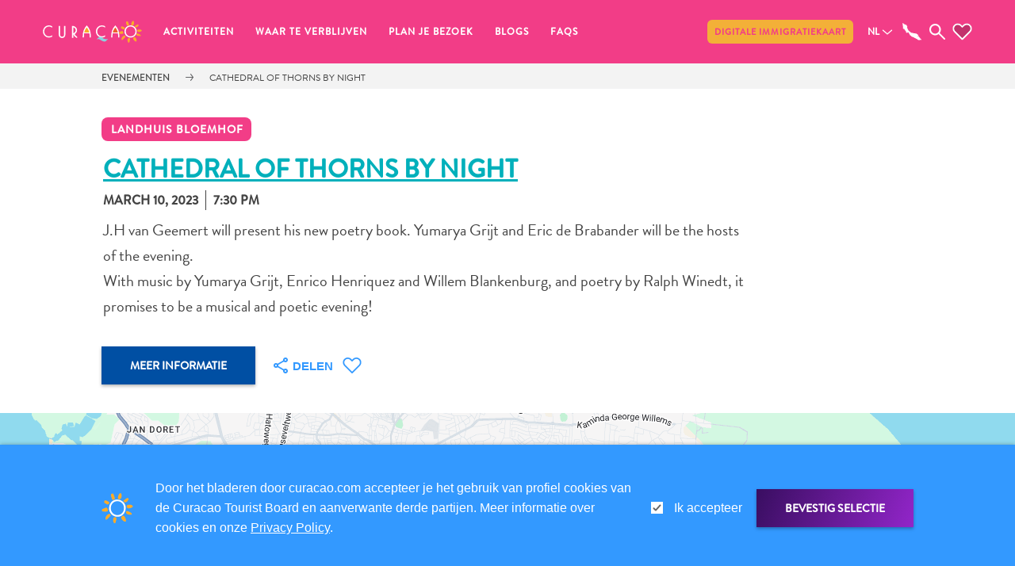

--- FILE ---
content_type: text/css; charset=UTF-8
request_url: https://www.curacao.com/static/css/726.cf723933.chunk.css
body_size: -344
content:
.map{background:rgba(0,0,255,.4);height:100%;overflow:hidden;position:relative;width:100%}.map__marker{cursor:pointer;height:50px;-webkit-transform:translate(-25px,-50px);transform:translate(-25px,-50px);width:50px;z-index:1}.map__marker-icon{height:34px;-webkit-transform:translate(-15px,-17px);transform:translate(-15px,-17px);width:30px}.map__marker-icon+.map__marker-image-wrapper{-webkit-transform:translateY(-20px);transform:translateY(-20px)}.map__marker.-focus{background-image:url(/static/media/map-marker-blue-active.31f2233777e9c24b55ab.svg)}.map__marker-wrapper.-image-active{position:relative;z-index:9}.map__marker-image-wrapper{background-color:#fff;border-radius:4px;box-shadow:4px 4px 10px 2px rgba(0,0,0,.5);display:inline-block;padding:5px;-webkit-transform:translateY(-50px);transform:translateY(-50px)}.map__side-info{height:auto;position:absolute;right:70px;top:-60px;width:300px}.map__highlight-area{background-color:#f4a71c;border-radius:100%;height:100px;left:0;opacity:.4;position:absolute;top:0;-webkit-transform:translate(-50px,-50px);transform:translate(-50px,-50px);transition:width 1s ease,height 1s ease;width:100px;z-index:-1}.map__highlight-area.with-icon{height:70px;-webkit-transform:translate(-35px,-35px);transform:translate(-35px,-35px);width:70px}.map #mapTypeButton{bottom:28px;cursor:pointer;left:6px;padding:2px;position:absolute;z-index:999}.map #mapTypeButton img{border:2px solid #fff;border-radius:6px;float:left}
/*# sourceMappingURL=726.cf723933.chunk.css.map*/

--- FILE ---
content_type: image/svg+xml
request_url: https://www.curacao.com/static/media/breadcrumbs-arrow-dark.9db1246b34e3c39149e0.svg
body_size: -168
content:
<?xml version="1.0" encoding="UTF-8"?>
<svg width="10px" height="9px" viewBox="0 0 10 9" version="1.1" xmlns="http://www.w3.org/2000/svg" xmlns:xlink="http://www.w3.org/1999/xlink">
    <!-- Generator: Sketch 52.2 (67145) - http://www.bohemiancoding.com/sketch -->
    <title>Group 5</title>
    <desc>Created with Sketch.</desc>
    <g id="Symbols" stroke="none" stroke-width="1" fill="none" fill-rule="evenodd">
        <g id="Breadcrumbs---Level-2" transform="translate(-77.000000, -5.000000)" fill="#636466">
            <g id="Breadcrumbs">
                <g id="Group-5" transform="translate(77.000000, 5.000000)">
                    <path d="M6.54782634,9 C6.4359973,9 6.32307189,8.96739209 6.22604374,8.89674162 C5.98100656,8.72283278 5.92673659,8.38044975 6.10489561,8.13589044 L8.77454002,4.50010869 L6.10489561,0.864326949 C5.92673659,0.619767638 5.98100656,0.282819256 6.22604374,0.103475761 C6.46998456,-0.0704330813 6.81369442,-0.0215212193 6.99185344,0.223038091 L9.8955714,4.17946426 C10.0348095,4.36967706 10.0348095,4.63054033 9.8955714,4.82075312 L6.99185344,8.7771793 C6.88440985,8.92391488 6.71776264,9 6.54782634,9" id="Fill-339"></path>
                    <path d="M9.44827586,5 L0.551724138,5 C0.24662069,5 0,4.775 0,4.5 C0,4.225 0.24662069,4 0.551724138,4 L9.44827586,4 C9.75337931,4 10,4.225 10,4.5 C10,4.775 9.75337931,5 9.44827586,5" id="Fill-340"></path>
                </g>
            </g>
        </g>
    </g>
</svg>

--- FILE ---
content_type: image/svg+xml
request_url: https://www.curacao.com/static/media/youtube-turq.6bbc6e361c01f49a8758097698845b1f.svg
body_size: -346
content:
<svg xmlns="http://www.w3.org/2000/svg" width="59" height="42" viewBox="0 0 59 42" preserveAspectRatio="xMidYMid meet">
  <path fill="#00b0bb" d="M58,9.5447619 C58,4.82539683 54.1867,1 49.4816667,1 L9.51833333,1 C4.8133,1 1,4.82539683 1,9.5447619 L1,32.4552381 C1,37.1746032 4.8133,41 9.51833333,41 L49.4816667,41 C54.1867,41 58,37.1746032 58,32.4552381 L58,9.5447619 Z M23.8,30.6666667 L23.8,9.14603175 L40.0779333,19.9060317 L23.8,30.6666667 Z"/>
</svg>


--- FILE ---
content_type: image/svg+xml
request_url: https://www.curacao.com/static/media/share-whatsapp.ea388131ea698624aeecef0715439bb7.svg
body_size: 989
content:
<?xml version="1.0" encoding="UTF-8"?>
<svg width="25px" height="25px" viewBox="0 0 25 25" version="1.1" xmlns="http://www.w3.org/2000/svg" xmlns:xlink="http://www.w3.org/1999/xlink">
    <!-- Generator: Sketch 52.2 (67145) - http://www.bohemiancoding.com/sketch -->
    <title>Group 12</title>
    <desc>Created with Sketch.</desc>
    <defs>
        <linearGradient x1="49.9987598%" y1="99.9926156%" x2="49.9987598%" y2="0.00984591149%" id="linearGradient-1">
            <stop stop-color="#20B038" offset="0%"></stop>
            <stop stop-color="#60D66A" offset="100%"></stop>
        </linearGradient>
        <linearGradient x1="50.0011929%" y1="100%" x2="50.0011929%" y2="-0.0047535295%" id="linearGradient-2">
            <stop stop-color="#F9F9F9" offset="0%"></stop>
            <stop stop-color="#FFFFFF" offset="100%"></stop>
        </linearGradient>
    </defs>
    <g id="Vendor-Listing" stroke="none" stroke-width="1" fill="none" fill-rule="evenodd">
        <g id="M-Place-Share" transform="translate(-27.000000, -218.000000)">
            <g id="Group-12" transform="translate(27.000000, 218.000000)">
                <path d="M0.0476190476,24.9555687 L1.80892857,18.5574645 C0.720510358,16.6796821 0.149101029,14.5493514 0.152380952,12.3815166 C0.152380952,5.56872038 5.72380952,0.0302132701 12.5666667,0.0302132701 C15.859923,0.0305274431 19.0181446,1.33299122 21.3464378,3.65102752 C23.6747309,5.96906383 24.982337,9.11275444 24.9815476,12.3904028 C24.9785714,19.2031991 19.4089286,24.7417062 12.5666667,24.7417062 L12.5595238,24.7417062 C10.4869894,24.7416007 8.44751166,24.2246769 6.62738095,23.2381517 L0.0476190476,24.9555687 Z M6.93392857,21.0017773 L7.31071429,21.2245261 C8.90077271,22.1614765 10.7146519,22.6558166 12.5625,22.6558057 L12.5666667,22.6558057 C18.2541667,22.6558057 22.8827381,18.049763 22.885119,12.389218 C22.8870919,6.71763748 18.2694211,2.11813824 12.5708333,2.11552133 C6.87916667,2.11552133 2.25059524,6.72037915 2.24821429,12.3809242 C2.24523335,14.3137055 2.79211533,16.2078351 3.82559524,17.8441943 L4.07142857,18.2328199 L3.02857143,22.0242891 L6.93392857,21.0017773 Z" id="Shape" fill="#FFFFFF" fill-rule="nonzero"></path>
                <path d="M0.479761905,24.5260664 L2.1797619,18.3471564 C1.12848942,16.5332904 0.576588327,14.4755135 0.579761905,12.3815166 C0.582738095,5.8056872 5.95892857,0.458530806 12.564881,0.458530806 C15.7445638,0.458687503 18.7938655,1.71638123 21.0415708,3.95476727 C23.2892762,6.19315332 24.5511419,9.22875214 24.5494048,12.3933649 C24.5494048,18.9691943 19.1702381,24.3175355 12.564881,24.3175355 L12.5595238,24.3175355 C10.5588724,24.3176104 8.59005499,23.819032 6.8327381,22.8672986 L0.479761905,24.5260664 Z" id="shape_3" fill="url(#linearGradient-1)"></path>
                <path d="M0.0476190476,24.9555687 L1.80892857,18.5574645 C0.720510358,16.6796821 0.149101029,14.5493514 0.152380952,12.3815166 C0.152380952,5.56872038 5.72380952,0.0302132701 12.5666667,0.0302132701 C15.859923,0.0305274431 19.0181446,1.33299122 21.3464378,3.65102752 C23.6747309,5.96906383 24.982337,9.11275444 24.9815476,12.3904028 C24.9785714,19.2031991 19.4089286,24.7417062 12.5666667,24.7417062 L12.5595238,24.7417062 C10.4869894,24.7416007 8.44751166,24.2246769 6.62738095,23.2381517 L0.0476190476,24.9555687 Z M6.93392857,21.0017773 L7.31071429,21.2245261 C8.90077271,22.1614765 10.7146519,22.6558166 12.5625,22.6558057 L12.5666667,22.6558057 C18.2541667,22.6558057 22.8827381,18.049763 22.885119,12.389218 C22.8870919,6.71763748 18.2694211,2.11813824 12.5708333,2.11552133 C6.87916667,2.11552133 2.25059524,6.72037915 2.24821429,12.3809242 C2.24523335,14.3137055 2.79211533,16.2078351 3.82559524,17.8441943 L4.07142857,18.2328199 L3.02857143,22.0242891 L6.93392857,21.0017773 Z" id="Shape" fill="url(#linearGradient-2)" fill-rule="nonzero"></path>
                <path d="M9.46428571,7.21682464 C9.23214286,6.70260664 8.98809524,6.69253555 8.76666667,6.68364929 C8.58809524,6.67594787 8.37857143,6.67654028 8.17142857,6.67654028 C7.85378682,6.68497263 7.55409867,6.82498028 7.34464286,7.06279621 C7.06011905,7.37203791 6.25833333,8.11848341 6.25833333,9.63744076 C6.25833333,11.1563981 7.3702381,12.6244076 7.525,12.8305687 C7.6797619,13.0367299 9.67083333,16.2529621 12.822619,17.4905213 C15.4416667,18.5189573 15.977381,18.3145735 16.5452381,18.2606635 C17.1130952,18.2067536 18.3803571,17.5136256 18.6386905,16.792654 C18.8970238,16.0716825 18.897619,15.4543839 18.8172619,15.325237 C18.7369048,15.19609 18.5333333,15.1190758 18.2220238,14.9650474 C17.9107143,14.811019 16.3869048,14.0633886 16.1029762,13.9609005 C15.8190476,13.8584123 15.6113095,13.8062796 15.4047619,14.1155213 C15.1982143,14.424763 14.6035714,15.1190758 14.422619,15.325237 C14.2416667,15.5313981 14.0607143,15.5574645 13.7505952,15.4028436 C13.4404762,15.2482227 12.4410714,14.9223934 11.2559524,13.8708531 C10.3339286,13.0521327 9.71130952,12.0420616 9.5297619,11.7328199 C9.34821429,11.4235782 9.51071429,11.2588863 9.66607143,11.1030806 C9.80535714,10.964455 9.97619048,10.7422986 10.1315476,10.5622038 C10.2869048,10.382109 10.3380952,10.2529621 10.4410714,10.0473934 C10.5440476,9.84182464 10.4928571,9.66113744 10.4154762,9.50651659 C10.3380952,9.35189573 9.73988095,7.82701422 9.46428571,7.21682464 Z" id="Path" fill="#FFFFFF"></path>
            </g>
        </g>
    </g>
</svg>